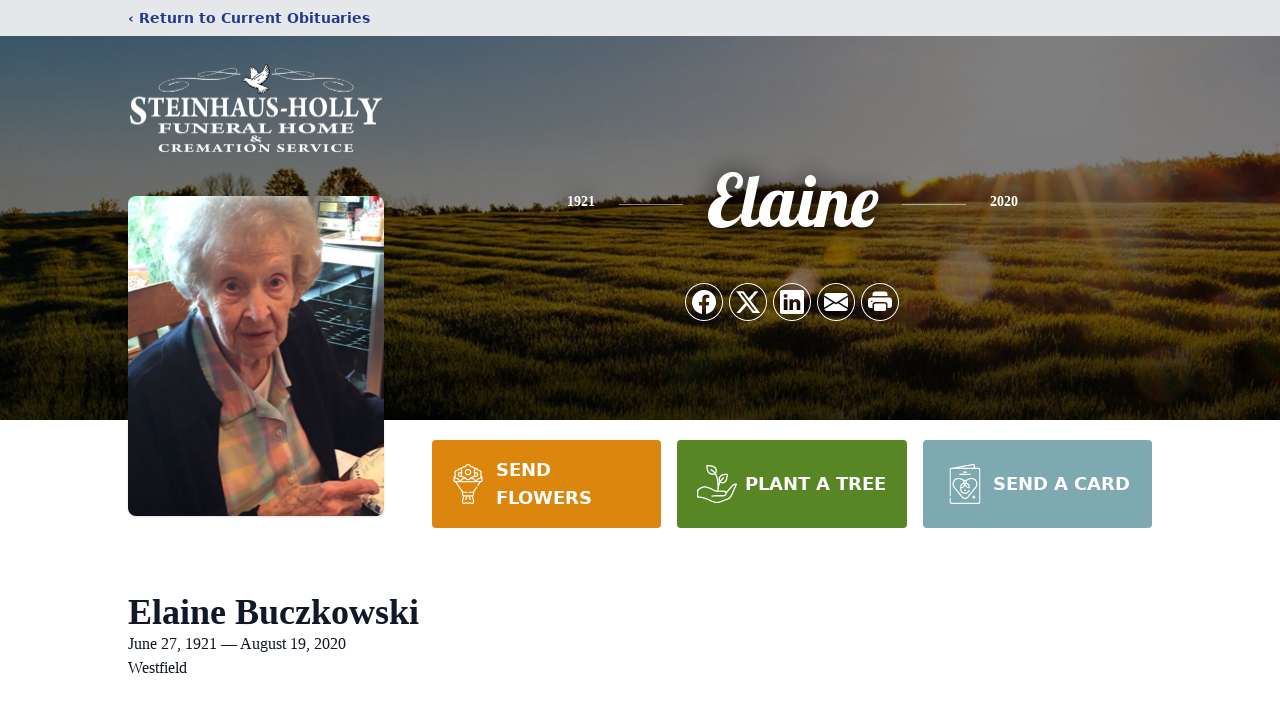

--- FILE ---
content_type: text/html; charset=utf-8
request_url: https://www.google.com/recaptcha/enterprise/anchor?ar=1&k=6LcEndsjAAAAAGy91zivqXCktmplVcNMeeniQXCW&co=aHR0cHM6Ly93d3cuc3RlaW5oYXVzaG9sbHlmdW5lcmFsaG9tZS5jb206NDQz&hl=en&type=image&v=PoyoqOPhxBO7pBk68S4YbpHZ&theme=light&size=invisible&badge=bottomright&anchor-ms=20000&execute-ms=30000&cb=t0nxv7ai45s5
body_size: 48810
content:
<!DOCTYPE HTML><html dir="ltr" lang="en"><head><meta http-equiv="Content-Type" content="text/html; charset=UTF-8">
<meta http-equiv="X-UA-Compatible" content="IE=edge">
<title>reCAPTCHA</title>
<style type="text/css">
/* cyrillic-ext */
@font-face {
  font-family: 'Roboto';
  font-style: normal;
  font-weight: 400;
  font-stretch: 100%;
  src: url(//fonts.gstatic.com/s/roboto/v48/KFO7CnqEu92Fr1ME7kSn66aGLdTylUAMa3GUBHMdazTgWw.woff2) format('woff2');
  unicode-range: U+0460-052F, U+1C80-1C8A, U+20B4, U+2DE0-2DFF, U+A640-A69F, U+FE2E-FE2F;
}
/* cyrillic */
@font-face {
  font-family: 'Roboto';
  font-style: normal;
  font-weight: 400;
  font-stretch: 100%;
  src: url(//fonts.gstatic.com/s/roboto/v48/KFO7CnqEu92Fr1ME7kSn66aGLdTylUAMa3iUBHMdazTgWw.woff2) format('woff2');
  unicode-range: U+0301, U+0400-045F, U+0490-0491, U+04B0-04B1, U+2116;
}
/* greek-ext */
@font-face {
  font-family: 'Roboto';
  font-style: normal;
  font-weight: 400;
  font-stretch: 100%;
  src: url(//fonts.gstatic.com/s/roboto/v48/KFO7CnqEu92Fr1ME7kSn66aGLdTylUAMa3CUBHMdazTgWw.woff2) format('woff2');
  unicode-range: U+1F00-1FFF;
}
/* greek */
@font-face {
  font-family: 'Roboto';
  font-style: normal;
  font-weight: 400;
  font-stretch: 100%;
  src: url(//fonts.gstatic.com/s/roboto/v48/KFO7CnqEu92Fr1ME7kSn66aGLdTylUAMa3-UBHMdazTgWw.woff2) format('woff2');
  unicode-range: U+0370-0377, U+037A-037F, U+0384-038A, U+038C, U+038E-03A1, U+03A3-03FF;
}
/* math */
@font-face {
  font-family: 'Roboto';
  font-style: normal;
  font-weight: 400;
  font-stretch: 100%;
  src: url(//fonts.gstatic.com/s/roboto/v48/KFO7CnqEu92Fr1ME7kSn66aGLdTylUAMawCUBHMdazTgWw.woff2) format('woff2');
  unicode-range: U+0302-0303, U+0305, U+0307-0308, U+0310, U+0312, U+0315, U+031A, U+0326-0327, U+032C, U+032F-0330, U+0332-0333, U+0338, U+033A, U+0346, U+034D, U+0391-03A1, U+03A3-03A9, U+03B1-03C9, U+03D1, U+03D5-03D6, U+03F0-03F1, U+03F4-03F5, U+2016-2017, U+2034-2038, U+203C, U+2040, U+2043, U+2047, U+2050, U+2057, U+205F, U+2070-2071, U+2074-208E, U+2090-209C, U+20D0-20DC, U+20E1, U+20E5-20EF, U+2100-2112, U+2114-2115, U+2117-2121, U+2123-214F, U+2190, U+2192, U+2194-21AE, U+21B0-21E5, U+21F1-21F2, U+21F4-2211, U+2213-2214, U+2216-22FF, U+2308-230B, U+2310, U+2319, U+231C-2321, U+2336-237A, U+237C, U+2395, U+239B-23B7, U+23D0, U+23DC-23E1, U+2474-2475, U+25AF, U+25B3, U+25B7, U+25BD, U+25C1, U+25CA, U+25CC, U+25FB, U+266D-266F, U+27C0-27FF, U+2900-2AFF, U+2B0E-2B11, U+2B30-2B4C, U+2BFE, U+3030, U+FF5B, U+FF5D, U+1D400-1D7FF, U+1EE00-1EEFF;
}
/* symbols */
@font-face {
  font-family: 'Roboto';
  font-style: normal;
  font-weight: 400;
  font-stretch: 100%;
  src: url(//fonts.gstatic.com/s/roboto/v48/KFO7CnqEu92Fr1ME7kSn66aGLdTylUAMaxKUBHMdazTgWw.woff2) format('woff2');
  unicode-range: U+0001-000C, U+000E-001F, U+007F-009F, U+20DD-20E0, U+20E2-20E4, U+2150-218F, U+2190, U+2192, U+2194-2199, U+21AF, U+21E6-21F0, U+21F3, U+2218-2219, U+2299, U+22C4-22C6, U+2300-243F, U+2440-244A, U+2460-24FF, U+25A0-27BF, U+2800-28FF, U+2921-2922, U+2981, U+29BF, U+29EB, U+2B00-2BFF, U+4DC0-4DFF, U+FFF9-FFFB, U+10140-1018E, U+10190-1019C, U+101A0, U+101D0-101FD, U+102E0-102FB, U+10E60-10E7E, U+1D2C0-1D2D3, U+1D2E0-1D37F, U+1F000-1F0FF, U+1F100-1F1AD, U+1F1E6-1F1FF, U+1F30D-1F30F, U+1F315, U+1F31C, U+1F31E, U+1F320-1F32C, U+1F336, U+1F378, U+1F37D, U+1F382, U+1F393-1F39F, U+1F3A7-1F3A8, U+1F3AC-1F3AF, U+1F3C2, U+1F3C4-1F3C6, U+1F3CA-1F3CE, U+1F3D4-1F3E0, U+1F3ED, U+1F3F1-1F3F3, U+1F3F5-1F3F7, U+1F408, U+1F415, U+1F41F, U+1F426, U+1F43F, U+1F441-1F442, U+1F444, U+1F446-1F449, U+1F44C-1F44E, U+1F453, U+1F46A, U+1F47D, U+1F4A3, U+1F4B0, U+1F4B3, U+1F4B9, U+1F4BB, U+1F4BF, U+1F4C8-1F4CB, U+1F4D6, U+1F4DA, U+1F4DF, U+1F4E3-1F4E6, U+1F4EA-1F4ED, U+1F4F7, U+1F4F9-1F4FB, U+1F4FD-1F4FE, U+1F503, U+1F507-1F50B, U+1F50D, U+1F512-1F513, U+1F53E-1F54A, U+1F54F-1F5FA, U+1F610, U+1F650-1F67F, U+1F687, U+1F68D, U+1F691, U+1F694, U+1F698, U+1F6AD, U+1F6B2, U+1F6B9-1F6BA, U+1F6BC, U+1F6C6-1F6CF, U+1F6D3-1F6D7, U+1F6E0-1F6EA, U+1F6F0-1F6F3, U+1F6F7-1F6FC, U+1F700-1F7FF, U+1F800-1F80B, U+1F810-1F847, U+1F850-1F859, U+1F860-1F887, U+1F890-1F8AD, U+1F8B0-1F8BB, U+1F8C0-1F8C1, U+1F900-1F90B, U+1F93B, U+1F946, U+1F984, U+1F996, U+1F9E9, U+1FA00-1FA6F, U+1FA70-1FA7C, U+1FA80-1FA89, U+1FA8F-1FAC6, U+1FACE-1FADC, U+1FADF-1FAE9, U+1FAF0-1FAF8, U+1FB00-1FBFF;
}
/* vietnamese */
@font-face {
  font-family: 'Roboto';
  font-style: normal;
  font-weight: 400;
  font-stretch: 100%;
  src: url(//fonts.gstatic.com/s/roboto/v48/KFO7CnqEu92Fr1ME7kSn66aGLdTylUAMa3OUBHMdazTgWw.woff2) format('woff2');
  unicode-range: U+0102-0103, U+0110-0111, U+0128-0129, U+0168-0169, U+01A0-01A1, U+01AF-01B0, U+0300-0301, U+0303-0304, U+0308-0309, U+0323, U+0329, U+1EA0-1EF9, U+20AB;
}
/* latin-ext */
@font-face {
  font-family: 'Roboto';
  font-style: normal;
  font-weight: 400;
  font-stretch: 100%;
  src: url(//fonts.gstatic.com/s/roboto/v48/KFO7CnqEu92Fr1ME7kSn66aGLdTylUAMa3KUBHMdazTgWw.woff2) format('woff2');
  unicode-range: U+0100-02BA, U+02BD-02C5, U+02C7-02CC, U+02CE-02D7, U+02DD-02FF, U+0304, U+0308, U+0329, U+1D00-1DBF, U+1E00-1E9F, U+1EF2-1EFF, U+2020, U+20A0-20AB, U+20AD-20C0, U+2113, U+2C60-2C7F, U+A720-A7FF;
}
/* latin */
@font-face {
  font-family: 'Roboto';
  font-style: normal;
  font-weight: 400;
  font-stretch: 100%;
  src: url(//fonts.gstatic.com/s/roboto/v48/KFO7CnqEu92Fr1ME7kSn66aGLdTylUAMa3yUBHMdazQ.woff2) format('woff2');
  unicode-range: U+0000-00FF, U+0131, U+0152-0153, U+02BB-02BC, U+02C6, U+02DA, U+02DC, U+0304, U+0308, U+0329, U+2000-206F, U+20AC, U+2122, U+2191, U+2193, U+2212, U+2215, U+FEFF, U+FFFD;
}
/* cyrillic-ext */
@font-face {
  font-family: 'Roboto';
  font-style: normal;
  font-weight: 500;
  font-stretch: 100%;
  src: url(//fonts.gstatic.com/s/roboto/v48/KFO7CnqEu92Fr1ME7kSn66aGLdTylUAMa3GUBHMdazTgWw.woff2) format('woff2');
  unicode-range: U+0460-052F, U+1C80-1C8A, U+20B4, U+2DE0-2DFF, U+A640-A69F, U+FE2E-FE2F;
}
/* cyrillic */
@font-face {
  font-family: 'Roboto';
  font-style: normal;
  font-weight: 500;
  font-stretch: 100%;
  src: url(//fonts.gstatic.com/s/roboto/v48/KFO7CnqEu92Fr1ME7kSn66aGLdTylUAMa3iUBHMdazTgWw.woff2) format('woff2');
  unicode-range: U+0301, U+0400-045F, U+0490-0491, U+04B0-04B1, U+2116;
}
/* greek-ext */
@font-face {
  font-family: 'Roboto';
  font-style: normal;
  font-weight: 500;
  font-stretch: 100%;
  src: url(//fonts.gstatic.com/s/roboto/v48/KFO7CnqEu92Fr1ME7kSn66aGLdTylUAMa3CUBHMdazTgWw.woff2) format('woff2');
  unicode-range: U+1F00-1FFF;
}
/* greek */
@font-face {
  font-family: 'Roboto';
  font-style: normal;
  font-weight: 500;
  font-stretch: 100%;
  src: url(//fonts.gstatic.com/s/roboto/v48/KFO7CnqEu92Fr1ME7kSn66aGLdTylUAMa3-UBHMdazTgWw.woff2) format('woff2');
  unicode-range: U+0370-0377, U+037A-037F, U+0384-038A, U+038C, U+038E-03A1, U+03A3-03FF;
}
/* math */
@font-face {
  font-family: 'Roboto';
  font-style: normal;
  font-weight: 500;
  font-stretch: 100%;
  src: url(//fonts.gstatic.com/s/roboto/v48/KFO7CnqEu92Fr1ME7kSn66aGLdTylUAMawCUBHMdazTgWw.woff2) format('woff2');
  unicode-range: U+0302-0303, U+0305, U+0307-0308, U+0310, U+0312, U+0315, U+031A, U+0326-0327, U+032C, U+032F-0330, U+0332-0333, U+0338, U+033A, U+0346, U+034D, U+0391-03A1, U+03A3-03A9, U+03B1-03C9, U+03D1, U+03D5-03D6, U+03F0-03F1, U+03F4-03F5, U+2016-2017, U+2034-2038, U+203C, U+2040, U+2043, U+2047, U+2050, U+2057, U+205F, U+2070-2071, U+2074-208E, U+2090-209C, U+20D0-20DC, U+20E1, U+20E5-20EF, U+2100-2112, U+2114-2115, U+2117-2121, U+2123-214F, U+2190, U+2192, U+2194-21AE, U+21B0-21E5, U+21F1-21F2, U+21F4-2211, U+2213-2214, U+2216-22FF, U+2308-230B, U+2310, U+2319, U+231C-2321, U+2336-237A, U+237C, U+2395, U+239B-23B7, U+23D0, U+23DC-23E1, U+2474-2475, U+25AF, U+25B3, U+25B7, U+25BD, U+25C1, U+25CA, U+25CC, U+25FB, U+266D-266F, U+27C0-27FF, U+2900-2AFF, U+2B0E-2B11, U+2B30-2B4C, U+2BFE, U+3030, U+FF5B, U+FF5D, U+1D400-1D7FF, U+1EE00-1EEFF;
}
/* symbols */
@font-face {
  font-family: 'Roboto';
  font-style: normal;
  font-weight: 500;
  font-stretch: 100%;
  src: url(//fonts.gstatic.com/s/roboto/v48/KFO7CnqEu92Fr1ME7kSn66aGLdTylUAMaxKUBHMdazTgWw.woff2) format('woff2');
  unicode-range: U+0001-000C, U+000E-001F, U+007F-009F, U+20DD-20E0, U+20E2-20E4, U+2150-218F, U+2190, U+2192, U+2194-2199, U+21AF, U+21E6-21F0, U+21F3, U+2218-2219, U+2299, U+22C4-22C6, U+2300-243F, U+2440-244A, U+2460-24FF, U+25A0-27BF, U+2800-28FF, U+2921-2922, U+2981, U+29BF, U+29EB, U+2B00-2BFF, U+4DC0-4DFF, U+FFF9-FFFB, U+10140-1018E, U+10190-1019C, U+101A0, U+101D0-101FD, U+102E0-102FB, U+10E60-10E7E, U+1D2C0-1D2D3, U+1D2E0-1D37F, U+1F000-1F0FF, U+1F100-1F1AD, U+1F1E6-1F1FF, U+1F30D-1F30F, U+1F315, U+1F31C, U+1F31E, U+1F320-1F32C, U+1F336, U+1F378, U+1F37D, U+1F382, U+1F393-1F39F, U+1F3A7-1F3A8, U+1F3AC-1F3AF, U+1F3C2, U+1F3C4-1F3C6, U+1F3CA-1F3CE, U+1F3D4-1F3E0, U+1F3ED, U+1F3F1-1F3F3, U+1F3F5-1F3F7, U+1F408, U+1F415, U+1F41F, U+1F426, U+1F43F, U+1F441-1F442, U+1F444, U+1F446-1F449, U+1F44C-1F44E, U+1F453, U+1F46A, U+1F47D, U+1F4A3, U+1F4B0, U+1F4B3, U+1F4B9, U+1F4BB, U+1F4BF, U+1F4C8-1F4CB, U+1F4D6, U+1F4DA, U+1F4DF, U+1F4E3-1F4E6, U+1F4EA-1F4ED, U+1F4F7, U+1F4F9-1F4FB, U+1F4FD-1F4FE, U+1F503, U+1F507-1F50B, U+1F50D, U+1F512-1F513, U+1F53E-1F54A, U+1F54F-1F5FA, U+1F610, U+1F650-1F67F, U+1F687, U+1F68D, U+1F691, U+1F694, U+1F698, U+1F6AD, U+1F6B2, U+1F6B9-1F6BA, U+1F6BC, U+1F6C6-1F6CF, U+1F6D3-1F6D7, U+1F6E0-1F6EA, U+1F6F0-1F6F3, U+1F6F7-1F6FC, U+1F700-1F7FF, U+1F800-1F80B, U+1F810-1F847, U+1F850-1F859, U+1F860-1F887, U+1F890-1F8AD, U+1F8B0-1F8BB, U+1F8C0-1F8C1, U+1F900-1F90B, U+1F93B, U+1F946, U+1F984, U+1F996, U+1F9E9, U+1FA00-1FA6F, U+1FA70-1FA7C, U+1FA80-1FA89, U+1FA8F-1FAC6, U+1FACE-1FADC, U+1FADF-1FAE9, U+1FAF0-1FAF8, U+1FB00-1FBFF;
}
/* vietnamese */
@font-face {
  font-family: 'Roboto';
  font-style: normal;
  font-weight: 500;
  font-stretch: 100%;
  src: url(//fonts.gstatic.com/s/roboto/v48/KFO7CnqEu92Fr1ME7kSn66aGLdTylUAMa3OUBHMdazTgWw.woff2) format('woff2');
  unicode-range: U+0102-0103, U+0110-0111, U+0128-0129, U+0168-0169, U+01A0-01A1, U+01AF-01B0, U+0300-0301, U+0303-0304, U+0308-0309, U+0323, U+0329, U+1EA0-1EF9, U+20AB;
}
/* latin-ext */
@font-face {
  font-family: 'Roboto';
  font-style: normal;
  font-weight: 500;
  font-stretch: 100%;
  src: url(//fonts.gstatic.com/s/roboto/v48/KFO7CnqEu92Fr1ME7kSn66aGLdTylUAMa3KUBHMdazTgWw.woff2) format('woff2');
  unicode-range: U+0100-02BA, U+02BD-02C5, U+02C7-02CC, U+02CE-02D7, U+02DD-02FF, U+0304, U+0308, U+0329, U+1D00-1DBF, U+1E00-1E9F, U+1EF2-1EFF, U+2020, U+20A0-20AB, U+20AD-20C0, U+2113, U+2C60-2C7F, U+A720-A7FF;
}
/* latin */
@font-face {
  font-family: 'Roboto';
  font-style: normal;
  font-weight: 500;
  font-stretch: 100%;
  src: url(//fonts.gstatic.com/s/roboto/v48/KFO7CnqEu92Fr1ME7kSn66aGLdTylUAMa3yUBHMdazQ.woff2) format('woff2');
  unicode-range: U+0000-00FF, U+0131, U+0152-0153, U+02BB-02BC, U+02C6, U+02DA, U+02DC, U+0304, U+0308, U+0329, U+2000-206F, U+20AC, U+2122, U+2191, U+2193, U+2212, U+2215, U+FEFF, U+FFFD;
}
/* cyrillic-ext */
@font-face {
  font-family: 'Roboto';
  font-style: normal;
  font-weight: 900;
  font-stretch: 100%;
  src: url(//fonts.gstatic.com/s/roboto/v48/KFO7CnqEu92Fr1ME7kSn66aGLdTylUAMa3GUBHMdazTgWw.woff2) format('woff2');
  unicode-range: U+0460-052F, U+1C80-1C8A, U+20B4, U+2DE0-2DFF, U+A640-A69F, U+FE2E-FE2F;
}
/* cyrillic */
@font-face {
  font-family: 'Roboto';
  font-style: normal;
  font-weight: 900;
  font-stretch: 100%;
  src: url(//fonts.gstatic.com/s/roboto/v48/KFO7CnqEu92Fr1ME7kSn66aGLdTylUAMa3iUBHMdazTgWw.woff2) format('woff2');
  unicode-range: U+0301, U+0400-045F, U+0490-0491, U+04B0-04B1, U+2116;
}
/* greek-ext */
@font-face {
  font-family: 'Roboto';
  font-style: normal;
  font-weight: 900;
  font-stretch: 100%;
  src: url(//fonts.gstatic.com/s/roboto/v48/KFO7CnqEu92Fr1ME7kSn66aGLdTylUAMa3CUBHMdazTgWw.woff2) format('woff2');
  unicode-range: U+1F00-1FFF;
}
/* greek */
@font-face {
  font-family: 'Roboto';
  font-style: normal;
  font-weight: 900;
  font-stretch: 100%;
  src: url(//fonts.gstatic.com/s/roboto/v48/KFO7CnqEu92Fr1ME7kSn66aGLdTylUAMa3-UBHMdazTgWw.woff2) format('woff2');
  unicode-range: U+0370-0377, U+037A-037F, U+0384-038A, U+038C, U+038E-03A1, U+03A3-03FF;
}
/* math */
@font-face {
  font-family: 'Roboto';
  font-style: normal;
  font-weight: 900;
  font-stretch: 100%;
  src: url(//fonts.gstatic.com/s/roboto/v48/KFO7CnqEu92Fr1ME7kSn66aGLdTylUAMawCUBHMdazTgWw.woff2) format('woff2');
  unicode-range: U+0302-0303, U+0305, U+0307-0308, U+0310, U+0312, U+0315, U+031A, U+0326-0327, U+032C, U+032F-0330, U+0332-0333, U+0338, U+033A, U+0346, U+034D, U+0391-03A1, U+03A3-03A9, U+03B1-03C9, U+03D1, U+03D5-03D6, U+03F0-03F1, U+03F4-03F5, U+2016-2017, U+2034-2038, U+203C, U+2040, U+2043, U+2047, U+2050, U+2057, U+205F, U+2070-2071, U+2074-208E, U+2090-209C, U+20D0-20DC, U+20E1, U+20E5-20EF, U+2100-2112, U+2114-2115, U+2117-2121, U+2123-214F, U+2190, U+2192, U+2194-21AE, U+21B0-21E5, U+21F1-21F2, U+21F4-2211, U+2213-2214, U+2216-22FF, U+2308-230B, U+2310, U+2319, U+231C-2321, U+2336-237A, U+237C, U+2395, U+239B-23B7, U+23D0, U+23DC-23E1, U+2474-2475, U+25AF, U+25B3, U+25B7, U+25BD, U+25C1, U+25CA, U+25CC, U+25FB, U+266D-266F, U+27C0-27FF, U+2900-2AFF, U+2B0E-2B11, U+2B30-2B4C, U+2BFE, U+3030, U+FF5B, U+FF5D, U+1D400-1D7FF, U+1EE00-1EEFF;
}
/* symbols */
@font-face {
  font-family: 'Roboto';
  font-style: normal;
  font-weight: 900;
  font-stretch: 100%;
  src: url(//fonts.gstatic.com/s/roboto/v48/KFO7CnqEu92Fr1ME7kSn66aGLdTylUAMaxKUBHMdazTgWw.woff2) format('woff2');
  unicode-range: U+0001-000C, U+000E-001F, U+007F-009F, U+20DD-20E0, U+20E2-20E4, U+2150-218F, U+2190, U+2192, U+2194-2199, U+21AF, U+21E6-21F0, U+21F3, U+2218-2219, U+2299, U+22C4-22C6, U+2300-243F, U+2440-244A, U+2460-24FF, U+25A0-27BF, U+2800-28FF, U+2921-2922, U+2981, U+29BF, U+29EB, U+2B00-2BFF, U+4DC0-4DFF, U+FFF9-FFFB, U+10140-1018E, U+10190-1019C, U+101A0, U+101D0-101FD, U+102E0-102FB, U+10E60-10E7E, U+1D2C0-1D2D3, U+1D2E0-1D37F, U+1F000-1F0FF, U+1F100-1F1AD, U+1F1E6-1F1FF, U+1F30D-1F30F, U+1F315, U+1F31C, U+1F31E, U+1F320-1F32C, U+1F336, U+1F378, U+1F37D, U+1F382, U+1F393-1F39F, U+1F3A7-1F3A8, U+1F3AC-1F3AF, U+1F3C2, U+1F3C4-1F3C6, U+1F3CA-1F3CE, U+1F3D4-1F3E0, U+1F3ED, U+1F3F1-1F3F3, U+1F3F5-1F3F7, U+1F408, U+1F415, U+1F41F, U+1F426, U+1F43F, U+1F441-1F442, U+1F444, U+1F446-1F449, U+1F44C-1F44E, U+1F453, U+1F46A, U+1F47D, U+1F4A3, U+1F4B0, U+1F4B3, U+1F4B9, U+1F4BB, U+1F4BF, U+1F4C8-1F4CB, U+1F4D6, U+1F4DA, U+1F4DF, U+1F4E3-1F4E6, U+1F4EA-1F4ED, U+1F4F7, U+1F4F9-1F4FB, U+1F4FD-1F4FE, U+1F503, U+1F507-1F50B, U+1F50D, U+1F512-1F513, U+1F53E-1F54A, U+1F54F-1F5FA, U+1F610, U+1F650-1F67F, U+1F687, U+1F68D, U+1F691, U+1F694, U+1F698, U+1F6AD, U+1F6B2, U+1F6B9-1F6BA, U+1F6BC, U+1F6C6-1F6CF, U+1F6D3-1F6D7, U+1F6E0-1F6EA, U+1F6F0-1F6F3, U+1F6F7-1F6FC, U+1F700-1F7FF, U+1F800-1F80B, U+1F810-1F847, U+1F850-1F859, U+1F860-1F887, U+1F890-1F8AD, U+1F8B0-1F8BB, U+1F8C0-1F8C1, U+1F900-1F90B, U+1F93B, U+1F946, U+1F984, U+1F996, U+1F9E9, U+1FA00-1FA6F, U+1FA70-1FA7C, U+1FA80-1FA89, U+1FA8F-1FAC6, U+1FACE-1FADC, U+1FADF-1FAE9, U+1FAF0-1FAF8, U+1FB00-1FBFF;
}
/* vietnamese */
@font-face {
  font-family: 'Roboto';
  font-style: normal;
  font-weight: 900;
  font-stretch: 100%;
  src: url(//fonts.gstatic.com/s/roboto/v48/KFO7CnqEu92Fr1ME7kSn66aGLdTylUAMa3OUBHMdazTgWw.woff2) format('woff2');
  unicode-range: U+0102-0103, U+0110-0111, U+0128-0129, U+0168-0169, U+01A0-01A1, U+01AF-01B0, U+0300-0301, U+0303-0304, U+0308-0309, U+0323, U+0329, U+1EA0-1EF9, U+20AB;
}
/* latin-ext */
@font-face {
  font-family: 'Roboto';
  font-style: normal;
  font-weight: 900;
  font-stretch: 100%;
  src: url(//fonts.gstatic.com/s/roboto/v48/KFO7CnqEu92Fr1ME7kSn66aGLdTylUAMa3KUBHMdazTgWw.woff2) format('woff2');
  unicode-range: U+0100-02BA, U+02BD-02C5, U+02C7-02CC, U+02CE-02D7, U+02DD-02FF, U+0304, U+0308, U+0329, U+1D00-1DBF, U+1E00-1E9F, U+1EF2-1EFF, U+2020, U+20A0-20AB, U+20AD-20C0, U+2113, U+2C60-2C7F, U+A720-A7FF;
}
/* latin */
@font-face {
  font-family: 'Roboto';
  font-style: normal;
  font-weight: 900;
  font-stretch: 100%;
  src: url(//fonts.gstatic.com/s/roboto/v48/KFO7CnqEu92Fr1ME7kSn66aGLdTylUAMa3yUBHMdazQ.woff2) format('woff2');
  unicode-range: U+0000-00FF, U+0131, U+0152-0153, U+02BB-02BC, U+02C6, U+02DA, U+02DC, U+0304, U+0308, U+0329, U+2000-206F, U+20AC, U+2122, U+2191, U+2193, U+2212, U+2215, U+FEFF, U+FFFD;
}

</style>
<link rel="stylesheet" type="text/css" href="https://www.gstatic.com/recaptcha/releases/PoyoqOPhxBO7pBk68S4YbpHZ/styles__ltr.css">
<script nonce="gaw1prhrt6tQqEyWuDVzJQ" type="text/javascript">window['__recaptcha_api'] = 'https://www.google.com/recaptcha/enterprise/';</script>
<script type="text/javascript" src="https://www.gstatic.com/recaptcha/releases/PoyoqOPhxBO7pBk68S4YbpHZ/recaptcha__en.js" nonce="gaw1prhrt6tQqEyWuDVzJQ">
      
    </script></head>
<body><div id="rc-anchor-alert" class="rc-anchor-alert"></div>
<input type="hidden" id="recaptcha-token" value="[base64]">
<script type="text/javascript" nonce="gaw1prhrt6tQqEyWuDVzJQ">
      recaptcha.anchor.Main.init("[\x22ainput\x22,[\x22bgdata\x22,\x22\x22,\[base64]/[base64]/[base64]/[base64]/[base64]/[base64]/KGcoTywyNTMsTy5PKSxVRyhPLEMpKTpnKE8sMjUzLEMpLE8pKSxsKSksTykpfSxieT1mdW5jdGlvbihDLE8sdSxsKXtmb3IobD0odT1SKEMpLDApO08+MDtPLS0pbD1sPDw4fFooQyk7ZyhDLHUsbCl9LFVHPWZ1bmN0aW9uKEMsTyl7Qy5pLmxlbmd0aD4xMDQ/[base64]/[base64]/[base64]/[base64]/[base64]/[base64]/[base64]\\u003d\x22,\[base64]\x22,\x22XsKew4oaw6fChcO0S8O+wqF+OsKtOMK1eWdww7HDrynDpMK/wpbCoGfDvl/DkSALaB8XewAXR8KuwrZOwrtGIwsfw6TCrQJ7w63CiUZ5wpAPEXLClUYDw4fCl8Kqw494D3fCpWXDs8KNN8K5wrDDjFgFIMK2wrDDvMK1I0kPwo3CoMOtZ8OVwo7DrCTDkF0yVsK4wrXDn8OFYMKWwpd/w4UcAmXCtsKkNyZ8KjvCjUTDnsKtw4TCmcOtw6zCo8OwZMK7wrvDphTDvg7Dm2IkwrrDscKtfsKrEcKeLXkdwrMPwpA6eB3Dggl4w6DCmjfCl2VMwobDjRHDnUZUw5/DsmUOw5Arw67DrCnCmCQ/w5XCsnpjKlptcXnDsiErG8OeTFXCq8OaW8OcwqNuDcK9wofCjsOAw6TCkC/CnngcFiIaEnc/w6jDrStbWADCq2hUwqbCuMOiw6ZgKcO/wpnDv2wxDsKODi3CnELCoV49wpbCoMK+PR59w5nDhwzChMONM8K0w7AJwrUmw5YdX8OfN8K8w5rDiMKSCiB4w5bDnMKHw4Q4a8Oqw5bCkR3CiMO/w7QMw4LDlsKqwrPCtcKuw43DgMK7w6pXw4zDv8OSVHgybMKowqfDhMOnw70VNgQzwrt2eXnCoSDDnMOWw4jCo8KSb8K7Qi/DoGsjwq8fw7RQwrTCnSTDpsOYYS7DqU7DsMKgwr/DgzLDkkvCjMO2wr9KOQ7CqmMWwoxaw79Cw7FcJMOfNR1aw5vCuMKQw63CiQjCkgjCgHfClW7CnAphV8OHA0dCL8K4wr7DgSY7w7PCqgPDu8KXJsKfL0XDmcKKw6LCpyvDgiI+w5zCpDkRQ0R3wr9YMMOZBsK3w5bCtn7CjVTCn8KNWMKGFRpeRTYWw6/DqcKxw7LCrXpqWwTDsDI4AsO0TgF7XSPDl0zDqhoSwqYHwpoxaMKJwpJ1w4UPwpl+eMO6eXE9KB/CoVzClDUtVxkpQxLDlsKew4k7w7XDicOQw5tNwpPCqsKZDQFmwqzCsBrCtXxVYcOJcsKEworCmsKAwqDCisOjXVjDhsOjb1fDnCFSbnhwwqdKwqAkw6fCtcKkwrXCscKowrEfTgzDiVkHw5HCgsKjeQJCw5lVw5pnw6bCmsK1w6rDrcO+Uh5XwrwMwrVcaQbCjcK/w6YJwrZ4wr9dUQLDoMK/FDcoMgvCqMKXL8OmwrDDgMO9cMKmw4IXAsK+wqwrwq3CscK4XGNfwq0Lw6VmwrExw4/DpsKQdcKSwpBydjTCpGMJw6QLfRUUwq0jw4DDgMO5wrbDsMKkw7wHwqdnDFHDnsKmwpfDuGrCmsOjYsKsw5/ChcKnZ8KHCsOkcQDDocK/bU7Dh8KhMsOLdmvCmcOqd8OMw7FVQcKNw4fCuW17woQqfjs7wrTDsG3DscOtwq3DiMKyKx9/w4vDvMObwpnCmWvCpCFlwrVtRcORbMOMwofCq8KUwqTChmjCusO+f8KaJ8KWwq7DpGVaYXtfRcKGTMKsHcKhwq3CksONw4E5w5pww6PCnRkfwpvCvW/DlXXCkkDCpmouw73DnsKCGMOCw55EQSIIwqTCoMO7K3nCs0J3wqY0w5JVacK3a0oDY8KQHE3DoCB1wogdwoPDnsO/WMKaOMOCwpNBwq/Dv8KTWcKEecKCb8O6EWoqwqDCkcK0MVrCsWTDmsKrcnImRhI0DT3CssO/acOnwod/HsKVw6tqPCXCnw3Co1TCsSDCjcOQeT/Dh8OuI8Ksw5oiYMKAADbCi8OTLjppbMKUDRhYw5REc8K2RAHDisOfwrvCnjNFeMK3BAgfwow/[base64]/Cq8KhZ0F1wrxpwrVHw4LDqcOaeHIzw7PCv8KIwoXDi8Kbw63DtsO3eVjCsDcVFMK5wozDtEslw6lad0XCqyNEw7/[base64]/Dv2tyY8KxDcKcw69nwqTCncKWw4s1VAdfw4rDm2pYKz/Cr0cpAcKAw4gfwp/CqwVdwpnDjhPDl8OMwqTDqcOhw4PCnsKewq5ybsKODQvCssOEM8KnW8Kpwpg/w6LDtVwDwozDoFt+w6XDiltBUiXDvnLCgMK+wonDkMOzw7ZgHANBw4fCmsKRXMORw4ZOwrHCmMO9w5nDmMKJDsOUw4vCuGR+w7UoUCk/w4wRd8O/dwN5w4sewrLCtkgfw7TCq8KbMRcMYTPDiBvCn8O7w4fCscKGwpxzL2Ngwq7DkgnCr8KJQ2VSwo/CsMOvw6VOPXFLw6TDuXPDnsOMwr0CHcKsBsOew6PDqXjDscORwqRFwpklMcOGw4gLbcKrw7DCmcKAwqfCm2/DsMKawoZqwq1vwoJuYsO+w5Fsw63ChxxkIEvDvsODw4ExbSAHw6LDqBbChsKDw70kw7LDjRXDnw1MFU/Dv3XDuWZtEGLDlCbCgMKdwq7CusKnw5sJfsOcUcOKw7bDswvDjHDCuivDqCHDiEHCtsO9w6NrwqxXw4p/PSzCkMOqw4DDi8K8w4jDoyHDqcKWwqQQESppwoMnw7VAeSXChsOLw7ELw6h7EBHDjsKrJcKfa0EBwoxSLmXCssKowqnDi8OlTFTCjyfCq8KvJ8KHGMOyw5fDhMKRXh5ywrvDu8OJDsK5QRfDgz7DosKMwr0yeE/[base64]/[base64]/w4p1Z8OsJm0xwoLCm8OhwrTDoRB6RWLDkT5eJMOXZG/DiwXDoH/[base64]/ZnfDjMKIJm7CvcK5K8OMw7B4H2LCvRVvKmbDu28uwqFywprDh0IJw44GAsKdT0wQEMONw64fwq0PTFVEW8O5w5UxHsKqcsKkU8ONTCPCk8OIw6lww5LDkcOEw6/[base64]/CmRzDq3Ejwqptwo5sw5/Cgg7CiyLCq8Oca3TCklnDnMKaC8KMMCl+NUbCmFIowqrDo8Kjw47CksK7wonDmjrCjDHDk3HDiBrDisKlcsKnwr4wwp1McVpVwqDCvmFHw5V2B19Cw5NsAMKrLwrCvUlBwqAvRsOiAsKEwoE1w7rDisOdYcOuD8OaGHkwwqzDucKAQF1/XcKewo9swq7DomrDiVzDpsK6wqwAe10jSnE7wqZlw58Aw4IQw6NOFU8QM0DDnAYbwq5jwpZxw5zCqcOAw7fDnQfDuMOiSRHCmy3DscK4w5k7wq83HDrCpMK/R15VYB88DGLCmFl6w6LCksOfZsKeCsKYTQNyw50LwqDCusO3wq95TcOEwph4JsOYwooEwpQ9OG1kw4jCksOyw67CocKodMKswotMwo/CucO7wr9iw58QwqjDoA0INlzCk8KRG8KtwphYZsOKfMKNTAvDn8OSC0cNwoXCssKJOsO/[base64]/CtE4mCVtQEcKKw5vCgz/DhcK9B28kwok/wrnCiEofPsKMNgTDijEww4HCi39Gb8OJw5XCnw9BWmrCtcOYfC4QWinCg2VcwolTw5w4XlxCwqQFCMOCN8KHBjUkInB5w6HCrcKjalLDhiVZazLCpSR5TcKnVsKpw6hVAlJGw6Vaw6HCjD3CssKKwrF7aTjDv8KCU2nCug0+woZ1HCdIGypDw7HDhsOYw77CpMKOw4/DoWDCt3ZhMMO8wrpLRcKOMUfDo0BwwoHCr8KOwqrDhcOow5jDkzbCvS3DnMOqwr8jwo7CtsO7SGRgYsKiwp3DizbDtQDCmlrCn8KYPgxsMW8sQEVnw7wvw4QIwr7CgcKow5Ryw6bDuB/CjWHDuGstL8KoTxUOWcOTC8K3wpPCpcK9XUMBwqXDjcKWw49ewq3Dj8O5VDnDm8OYZgPDpzpjwqsmbMKVV3B4w7kmwqokwrHDkjHCmFRjw6PDvcK6w71kQcOKwr3DksKewp7Dm3rCqjt1TRXCjcOKTSsSw6J/wr9Sw7XDpyN7EsOKTXY9Q1jCq8KXwqnDmlNiwqkRLEAaIDQ/[base64]/DvcOhw68Kwp4ERW9Ww53DvMOqw4PDssOsw5vDvsKfw6o3wqRtPMKSbMOuw7XClMKfw7bDmsKAwoU+wqPDoTVAOkoRZcK1w7INw6nDr3rDgh7CuMOXwoDDs0nDucOLwoALw4/[base64]/CisKPwrIpG8OnNMO1AsOjDAkpE8KYw7XCn1F/[base64]/ChMOTAQAmUMOdw4HDtEwDRMKsw6XCqW3Dj8Orw5RjXEFDwrHDsSjCr8OBw5QXwojDp8KSwqnDgEpyUWjDmMK/BMKBwpTCisKRwrk6w77CqsK2FXjDocOwcw7Dg8OKcjzCrgHCiMKCcSzDrCbDgMKLw6FWPMOqc8KyLsKmCB3DvMOQecO/G8O2dMKcwrDDi8KQZRR1w57CoMOFDVDClcOGGsO6fcO0wrZEwrRhbcK/[base64]/[base64]/ClcOxGFQ0w5tKfMKuwqrClcK7w7vCp8O3w4zDvsO3KsOYwqE5wr3CqRDDi8KbMMO7XsOmVjHDmVdJw4IccsOZwqDDplR+wr4hWsKiKRLDuMKvw64QwqnCjkQVw6HCtnNaw4TDhxAgwqsbw59ECGzDlcOiDsKrw6ANwrXDscKAw7vCiC/DocK5ZsKNw4TDlcKWHMOWwofCsS3DpMOsFFXDgEEGdsOXwovCv8OlCz5kw6pswoIAPkYNbMOOwrPDosKswq/Ctn7DksOow4xjZT7CiMKGOcKEw5/DsHsKwo7CkMOYwr0HPMOawpVNXcKhNR7CpMOnBl3DqmbCrwHDlQ/DocOHw7M5wr3Ct3ZqVBp7w6nDpGLCoB5dGWEDEMOuVsKsR1jDqMOtEmsdVy/[base64]/CpGbDtAnDtcKYKUHCtMKHwqXCrislw4nCtsOMOi3ClDxuTMKOQC/[base64]/CsStxw5HDg8KbCGVDw7DDiSorwq7CmXYIw5nCv8KscMK3w6Znw7sQXcOZEBTDgsKiZsOUTizDvjlmLGhrFG3DmURKGWnDssOhCU57w7ZOwqAtK2cpOMK0wp/Du2/[base64]/CnSXCgnTCp8KwwqTCvh5IBChjeGgeJ8KiSMKRwofCi33Dqm0Hw6DCuWZaGHDDmQjDvMOcwrfChkYjfcOtwpIJw4spwoDDn8KAw7s5bcOvOTdmw4Zmw4/ChsO5ShAme3gdw6oEwronwrnDmGPCocOMwq4zAMKgwojCiWXCkxvDksKgGQvCsT00Hy7DusK0RSUPfBrDmcOzdxBdZcOWw5RpNMOvw5rCgEvDlWZYw5lvOktOw6oaf1PDh3vCtg7Du8OWw7TCsAYbBXjChFA1w7DCn8K8f0pUHQrDiEQNbsKuwrPDmE/ClDvDlMONwobDkzTCmG3DhcOmwo3DlcKqFsOlw6EvP20fXW/[base64]/DlBHDocKFw41OwrlzCHRCwrjCtcKpw73CskFQw7zDjcKuwoN7dnxzwpjDiSHCnWc0w77DlDLCkhZbw4vDkF/CjmAJw53CnD/DhMKtF8OwXMKdwq7DrRfCisOgJcOWXE1Pwq7CrUPCgsKqwq/Dn8KNecOVwqLDoX1nMsKTw53DisK3UMOZw4nCvsOLA8KtwqR0w6FZczgfRMO0FsKowr5ywoE7w4N/TnNsF2zDm0DDtMKlwpEpw5gDwprDhWBeJH3DlVwhOcOlFkJKScKmI8KCwprCmsOvwqfDol0sTsOMwo/DrMKxVgTCuzQmw5DDv8OwO8KYI1Ibw5jDoC0acS0hw5R1wp1EHsO4DsKiMj3DksOGXCXDjMOxLlHDlcKbKgcIATsCIcKEwrQzOU9cwrJ6MizCg3wFDAkbYGc1JhrDh8OBwo/CvMOHSsO7ClHCsB7DvMKFR8OiwpnDjhUScwEnw4XDp8OFVWjDrsKqwoZXYsOhw7odwpHCtgjClMO6XQBQFTskRMKOQXoQwo7CsB3DrDLCpFjCq8K/w7/DuStPFyRCwpPDgGpZwrxTw7kKFsOUTSvDk8K7fcKZwrNcaMKiw7zChMKpBybChMKMw4BJw5bDp8OQdioSD8KgwqfDrMKTwrQYGQpsUD8wwozCrsO/w7vDpMK/e8KhI8OMwpHCmsOzeHgcwrlhw4czWl16wqbCgyTCuT10W8OHw4dwEFwBwqjCnsKwQ0TDhmsTIhltZsKJSMKPwo3Ds8Ovw6I+CMOPwqvDlMOMwrM8MHc0RsK1wpZwWMKvNg7CulrDt0wXbcOIw5/Dg1U8SGYBwr/[base64]/CqMK2w4VGDkd4fMOqGsKjdcOZw6Jpwr7CoMO1w6BHFR0wTMKaJjBUC2J2w4PDnRTCvGRNfQ9lwpDCrzoEw7XCmXwYw6LDkSbDq8KVOsK/AlhLwqHCicOgwo/DjsOjw6nDr8OswpzDu8KOwpvDlBbDl20Ww75awpTDj2fDm8K8BV8uTBUOw7EsISc4woduOMOVOz5mawnDnsKEw6DDusOtwpVWw5ghw59zeB/[base64]/[base64]/CoV4UHzrDhMK6wprCjMODwo/[base64]/wpknw680bQQvbBrDilw6KsKZSVk/UXs8w44ELcK4w5DCv8O/dx9Vw4oUPMKvEcKDwoIjcQLCvGsfIsKzIRLCqMOKUsOyw5MGfsKGw6vDvBAmw60tw4BqT8K0HQ3DmcOhJ8Oyw6LDu8KKwqVnXyXClA7CrQsEw4ELwrjCpsO/fE/DncK0AlPDusKEQsKAX37CsilAwox4worCo2QlJsOYNiogwrArUcKow4/Dp3jClnjDkiHCqcOMwpfCkcKuW8ObLUctwoNVfEM4SsOhagjCucKdL8KFw7YzITjDq2YtYXTDv8KAwrUFDsOXFiQIw613wrsAwos1w4zCv1LDpsKmPzJjccOwVcKrYcKSVRVPw7nDux0/[base64]/VcKkfzhqwo3DtlbDvE4qfgHCoAHCqsOuwo7DoMOETUJDwobDncKJbWXCrMORw49Fw49gc8KcP8OxCsO1wrhyW8Orwq0ow5/DgFxADCtsEMOvw5phI8OVXmcTNVg8TcKvaMOdwqgcw6Itw5NVZMOcB8KAJcOkZE/CvHBYw4ZAw43CtcKQTUlaeMK8wowxKFnCty7CqjzCqT1BMyjCgwA2csK4AsOwcE3CmsOkwr/[base64]/DhHfDlcKlG8KHwr9pTsKdHMOqAsO/wrXDqm5hworCksOyw5o0w5XDssOUw5LCiWPCj8O6w5k5Ni7DqsOJfhZgLsKpw4V/w5sMAgZuwq4WwqJkdRzDogs0EsKdSMO1fsKhwqc8w40qwrfDn39QbE3Dq1U3w493Awp4HMKmwrHDgwcXflfChU3CkMKBJsKsw5jDp8O6HDItSilUSEjDkVHCnAbDoAcVwoxDw6pYw6x/DwVufcKffEdiw6ZgTzXCqcKTVmPDs8OIFcKsUMOdw4/CoMKgw7oSw7Fhwolue8OAesKfw5nDjsOKw6EgIcKGwq9Fw6TCosKzGsKswqIRwr0ubmIwNTUQwqPCuMK6SMK/w6EPw7zDm8KfGcOPw6TCojjCmXTDvhcjwr8nLMO2w7LDusKPw4HCqy3Dtzx8LMKnZDt1w4jDqMOseMOpw65Mw5FmwqfDrH7Dm8O/D8KMWF5FwrdAw5gqUnIZwqtaw7jCmjk7w7RccsOgwrbDocOcwrBEScOhRQ5gwo0JYcOWw4HDpzvDuG8FHAkDwpQ2wrbCo8KLw6zDtMK1w5DDlcKWZsOBwrrDsHQyF8K+acKHwpJcw4vDksOIW2DDgcK/L0/CksOvVsKqIXtew6/CogDDt3HDt8Oiw7vChMK7XSFaMMOhwr1GbVwnwp7DrTlMX8KMw7jDo8KfIUrCtil7akDChT7DusO6wr3Cjz/[base64]/DtyjCoCnCgB5Wwo3CkMKcXjbCnj8RSyjDq8K2e8KQDlHDgzHDh8KHXsKmJcOZw5DCrEgpw4rDi8KaESkKw6LDlyTDg0YBwoRywrXDmE9yDAPCpBXCpQItLGPDmxfDr1bCtjPDkVUIHSN4LkPCiDwFEEYrw5xGZ8OpXlENTV/CrnBJwrUIVsKlWMKnRFhENMKcwrTCiT1MasKkD8OwMMOEwroyw4kFwqvCskYAw4Ruwq/DkXzDv8OQAyPCjlgBwofCmMKEw6wYw7Jjw6g/MMKAwr5tw5PDpCXDvmk/aj92wrPCvMKgN8KwMsKMTsOCw5jDtEHCqF3DncKicC1TVUXDoRIvEMKdWAdsDcOaS8KSc2M/MjMyX8Oiw7AJw6tWw5/CnsKQZcO3w4Q7w67DqBYnw5FDDMK6woILOEQVw6BRT8OYw5N1BMKlwoPDh8OVw5EJwoEiwqV7An8GNMKKwrICNcOdwobCvsKYwqtvMMKEWg0Hwo9gccK5w6nCsTUVwp3Csz4Nwq9FwrTDrsOxw6PCjMKCw57Cm3Ruwp/ChgQHEhbChMKWw5EGEmBcUHLCtTzDp0l/woInwqHDu1J+woHClzjCpSbCgMOkPw3Dp07CnhMdXEjCjsKUZxFBw5nDl0TCmSTDu1ZJw4bDl8OCwqfDmTF3w6AQTcOUMMOAw5HCmsOxUsKlTcO6wpbDqcK+DsK6IcOMJ8OrwovCncOIw5APwo/DiRgZw7lGwpBLw7wdwrzDqzrDhCfDrsOkwrrDg2E4wojDhMOWOCpHwrDDukLCqyHDmyHDlE5KwoMkw54rw5MfPAppEXxXLMOeIMOEwpsqw4zCrBZLBjVlw7fDpcOjcMO/[base64]/DiHDDpMOrM8O7DMO3wrY0dwnDvcOcw6jCvcKOQcKbwpZLw4bDsW3CkSJeGFx+wo7DrMO7w6/CqsKJwrQ0w7N0F8KNAHzDo8Kswrs/w7XCtHjCgQUkw5XDlCFdXsK0wq/CthpHw4FOPcKtw5dRGy1wJThAZMOnOlQYfcOdwroiT3Ntw6FVw7LDvsK/ScOZw4DDsSrDh8KYF8K4w7EWbsKUw4NGwpM8cMOGfcO7bmDCum7DtVvCi8KlR8OSwqYES8K3w64uT8OKAcOoaR3DuMODBw/[base64]/Cp05cKSPDuMKgUX/CpWMCBcOAwpbDtsKWcRLDu0HDh8O/FcOzM3DDnMO0McOdwoPDkRpOwqjCnsOhZcKCT8OkwqXCsgBWRFnDsRDCsTVXw6IBw5vCmMKtHMKpS8OHwoAOBl92w6vCiMK0w6fCosOLwowgLjBWG8OXC8OUwqRlUxZlwqNTw6DDhMOIw74BwoLCrCNiwpzDp2M/w4fDtcOrCWLDtsOgwr0Qw5rDhQLDk3LDn8KQwpJswr3ChB3Do8Oqw55UDMOCXS/Dg8Kvw4YZfsKyZ8O7wplYw7F/L8OqwoM0w70iSE3Dsn4Pw7pXYQrDmiFlCFvCohLCphURwoccwpTDrV99BcOsYMKQRBLCsMOrw7fChWZew5PCicOiHMKsIMKMegYSw7DCqcO9EcKHw4d4wqw1wrzCrA7CgE1+P2V2CsK2w6YSNcKcw7HCisKFw4kLSjNQwrLDuR7CuMKJQENUMU3Cu2jDjgMnPU11w7/CpXBeZcKuf8K+Iz/DicOLwqnDkUjDtMKZUWbDt8O/wrtsw4BNeGR5CxrDqsKtSMO5e28OGMKiw5YUwpbDoHTCnHwfw47DocOXE8OHCnPCkC50w4MCwrPDhsKUY0XCvFtIC8OFwp3DmcObWcOrw4TCp1PDtS8UScK5bi91AMKhfcKjwrIGw5Ijw4LCm8Kkw7LCqUcxw4fCh11gSsOGwq85CMKRJEEycMO5w5/DiMOxwo3CuHrCh8KrwqXDuA/DrVXCswTDjcKNf1PDix/DjFPDvDA8wpYpwocwwqbDnTMDw7rCvHhWw5XDpBXCjmvCnRvDusOBw400w6TDn8KsFxfCgEnDnxd0A3vDpMOEwr3CvsO6EcKEw7kkw4TDnD4swoLCm3NFbsKuw4/[base64]/ClcOGJsKUwq3Dq8OKclFuwoViwo3DlsObD8Odw7ViwpfDscOTwr8+cQLClcKiVcOZOMOTM0lzw7l7dUghwpLDv8O4woRvH8O7GsOuN8O2wo3Dk03ChxlYw53DqMO5w7DDsT/[base64]/JcK3ZcK5woHCjsO9WUFWfhfDlyMFasOUI1/Dmzg/wpjDhcOYDsKaw5bDry/CkMOzwq1QwoY6TMKQw5TDjMOcw6Jww5DDvsK5woXDtg3CphbCkXfCucK7w73DuzvCtcOdwqvDkMOJJGE+w4Qpw6ZNTcO2birDocKhe2/DisOxLXLCtynDv8KtKMOoYnwnw4nCsAASw7sGwrM8wq3CqTDDuMKjC8KHw6UyUzA/[base64]/Ck23CqWk1OcKmwropw6/[base64]/CucK9OcO/[base64]/CscK4w5bDjR1dAcOKw5t/[base64]/CkR9Sf8KMYMKfXTXCjmnDrcOyw6XCucOMw4wLI1vCmTl5woVlVEw6BMKMRFJvBkvCkT14XlRYUWZwWUk3MhbDqgQ2W8Kxwr51w6TCo8KsJsOXw5Imw4tTXHnClsOjwrlDPg/[base64]/OcKUwq8TVQ5Rw7zCkMK8H8KbwqLCt8ORRGVoTcK2w6jDs8KTw7nCsMKmMWbCmMOOwqvCrUrCpjbDgRIdUwjDrMO1wqMnKsK6w7pnE8OMfcOCw7AyXWPCnwzCtUHDjW/Ci8OhBAXDviAhw7zDqg3DoMKKIVFrw67CkMOdw7IPw49+J3RVVkR3dcKVwrxbw50vwqnDpg10wrMfw61vwq4rwqHCssKvA8OxE0NsJcKhw4UNLMOawrbDgMKkw4EBM8Oiw6ovchhIDMK9Lh3DtcK7wqZqwocGw4zDp8K0G8KMawbDrMO7wp1/BMOAWHlCJsKRGT40PRRkSMKoNVrCuAnDmh5PTwPCpkoBw69/wooCwonDrcKRwo/[base64]/wrQYAnPDpUXDu2QHCcORw5rDjMKAUAvDinMjw7LDj8OGw7BaGXrCq8O2QMKGf8OfwqVrNBzCmcK2djjDisKLCxFjEsOpw5fCpiPCicKBw7XClinDnzgKworDusKMSsOHw6fDoMKiwqrCogHDpVENL8OzSn/CoGbCimYLKMKHNwANw69SPBYIB8KAw4/DpsKjO8KRwojCoHwqw7c6wpjCk07Dk8ObwodvwpDDlBzDlR7Dr0Z3ScOzIUfDjw3DkSvDrMOFw6gpw4DDgcOJNwDDrTpHwqNJcMKaD2LDpyoAa2nDlcOuf2JbwqtCwotnw60twphrTMKKDsOMw6Y/wo0gT8KBKMOHwrs3w5fDvnJ9wqRMwo/Dt8Kkw7rCtj9pw47Dt8OjDsOBw67Cu8O/[base64]/DkwLDrnMew67Dnx0/wpo/w5jDs2jDrFFFbUzCvGY2wqHDrF/DlsOpXmHDpWdmwrdjN1vCu8Kvw7Bdw53CvQgxNyAXwoIRVsOdAE3ClcOow6EXZcKfB8K/w4oAwrp1wrRBw7DCpsKvexHCnjPCjsOIccKaw7sxw6jCicOaw7LCgwvCmlLDjAAxL8Ogwpk4wodMw45SYsKceMOmworDlMO6XAnCtVzDlsOlw5DCo3nCrcKywpFawrN/[base64]/DoRvClw4Ow6DDkDXDiEMTw4vCkcKDf8Kuw5LDiMOYw7cTwohCw7DCmkEGw6t3w4kVWcK/wrjDt8OMHMKpwrbCr0rCu8KLwrnCrcKdU2rCj8Otw4lDw5hswrUJw5QEw6LDgXXCnMKIw6TDosKlwpHDh8OAw4NRwovDsnnDmFAQwrzDuw/[base64]/[base64]/CkcKow7jCjcOvfy7DrnPDtCopwpBbw6McPFcjwqrDisKdPlx1ecK7w4dyM00LwptJLCTCm1YTeMOBwo1rwpkHP8OEXMK3VzsVw5vChCB9GA0dcsOcw747W8OOw5fDvHEEwqbCqsOTw4xKw6xPwo/CksK2wrnDicOEMErDlMKVwodiwoFDwrRRwog7R8KxUMOtw4A5wpEcfCHCmGPDtsKLUMOwKT8JwrJSRsKsVifCjisNSsONKcKrc8KtV8O4wobDlsOEw67CscK/I8OSaMKUw4zCqEIvwrjDggfDiMK1TXvCu1oca8OhW8ODwqrCuCUKbsKpJcOHwrlcScOwUDIGdRnCpB4hwpnDpcKZw4psw54yOh5DJSbCvmjDhcK/w7h5AzcBwpDDrzvDl3J4NAU1e8OSwqlqDkx/IMOrwrTDp8OBcMO7wqNmGhgcS8KrwqYjOsK3wqvDl8KWVsKyJXFRw7XDg1PDqMK4KjbCgcOXCmAvw7vDtGTDoEDDpUU8wrVWwq0fw4RkwrzDvyTCvxDDjxQAw7gBw6BOw6XDnsKTwqLCv8OSGxPDjcOuXzorw65Mwr5LwpdYwq8tGn0fw6HDgsOJw7/[base64]/ZEDDmcOMw5BgQcOTU8OFwrXDvTvDins4wqvDqlhlwq5/[base64]/wqTDvDspdHJAw43CmMOUwpNqwrfDiWTCnlXDggBGw7PCkGnDtkfCjXkCwpYSYXEDwp7CnzTDvsO2w77CpnXDkcORAMO1OcK9w44FID8Cw6lpwoI8Sk3DvXfCg0jDkzHCqQvCgcK0NcOOw5YowpHDoHbDi8K9w61ewo/DvcOhFVlUBMKcD8OdwoFcwqVMwoQGH2PDtTPDrsKcdjLCqcOQSWt2wqZmN8KYwrMaw4hIJ1I0w43ChEzDkRLCoMKHWMO0WX/DhTt7fMKmw4PDlMOzwoDCrRlRFCLDiW7CrsOmw7HCig/DvSHCqMKgYzvCqkbDkVDCkxzDn1nDvsKowo0FZMKRJ2vCvFd9BnnCo8Khw4lAwpx8YsO6wqlGwp7CocO0wpUrwqzCjsKjw4bCjkrDpVEEwqbDgA/CiSEbFlFLWy0cwqlHHsOywrN/wr9wwrzDkFTDjGl6XzA7w5vDkcOTAxx7woLDq8KNwp/CrcOIHm/[base64]/HcKWFsORSMKFw58eOsOzesO+wonDnirCr8O3DFHCr8O2w5E9woV6fHhTSCHDiWZOwprCvMOCfQIswrfCmgXDnAk/UsKnZG90aDsxOcKEdVZCGMOrL8OBdBvDhcOPT1vDicKXwrJofg/[base64]/Dgg4ywqnDjiDDmcOeFnhGwoNULcOIw6ctJMOJd8KaVsK4wq7CqsKnwqkVE8Ksw64DKxDClC4vZHTDmSFpZMOFNMOpPCEZw711wqjDhsOya8O3w7rDk8OrQsK0W8KvQcKRw6/CizPDhEheTFUnw4jCgsKLIcKyw6HCtMKpPFtBSl5NC8O7TxLDtsOILnzCtzInRMKqwp3DisO4w5h2VcKlPcKcwqw2w5AtZG7CjsOpw5DDhsKQdTQlw5ITw5nCh8K0VcKnf8OJcsKcGsK7KnwSwp0SX2QXVi/CmGB9w43DjwUTwqVxOzRsZsOiCMOXwqQRIsOqKQw8wqggMcOrw4YIa8Orw4hEw4sBLhvDg8Ocw5dqN8Kfw5R/RMOWWGbCrEXCok3CrAfChQ/DjA5NScOXQ8OOw5wBFjY/L8K6wq3Crik0RMKrw5hkBcKsGsOVwosOwqYjwqlaw6rDp1DDu8KjZsKRFMKnMwnDj8KBwrR7E2rDplBqw7tLw5HDt34ew60JbEtfdXrCiio1FsKMK8KNw6ZfZcOew5XCnsOrwpUvPSjCpsK/w5XDisOqfMKcC0pGAG4GwowGw6Yzw4tlwrbCvDnCqsKWw5UCw6h0U8OpOx3DrShTwqjDn8OjwrDCkDLCv18aWMKbVcKuBsOHSMKxD3PCgCFHGz8wQ0rDuzl6wrDCscOEQ8KZw7QuQsOgAsKiAcKzQ1UobzxPPRXDtyEvwoB/wrjDonFfLMKrw5PDt8KSAsKqw78SIE8BasO6w5XCt0nDoRrCocOAX2F3wr0dwrxhaMKaWDDClMOow5HCnyvCon10w4/DmFTDiiHChBhEwrLDvcOEwpkHw6shd8KUEErDrcKDEsONwrTDsjEww57DvMK5LSgHRsOFYWJXbMOCYmjDnsKQw57DtHpPNzEhw67CmMKDw6hBwrXDpnbDvzUlw5TCjg9Uwow0ERkrdBjClsK1w6nDssK7w6Q/[base64]/CqHJOIsOHwozCssO5w4nDkDsEw5lUCcKLw6BdDjrCoDVKRF9rw6UmwoY5RMOWcB90ccKoUVTDlxIVesOdw5UGw5PCncOhZsKzw4DDnsK2wrEYFxfCo8KFwojChnDCpWokwpAXw6VKw4HDjVPCusOAQMKuw7wXScOrTcKqw7R/OcOUwrBdw6jDmsO6w4zCrT/Cv0NzccOkw6pkIhXDjsKZIcKYZcOoUxkCKVPClcO4cj0vUsObScOIw51rMmfDiEo5FxxYwp1fw4QfZcK9WcOiw7PDqD3CoFtoQlbDtiTDrsKWBsKwRzYCw4R3cz3Ct3ZMwr8ow5/Ds8K+F3bCk0jCmsK2RMKWMcK0wqYcBMO0GcKnKkbCvwYGHMOAwqHDjjc4w67CoMOMMsK4DcKbPXkAw4xiw6suw7k/MXADWWvDoCzCisOoUSUlw73CmcOWwoLCoghKw4Q/woLDhDHDiWEGwovCncKeAMOjI8O2wodQF8Oqw48pwpbDscKbdDlEYsOeLsOhwpDDtVtlw4xswqXDrHfCmVM2TcKDw5FiwqMsBQXCpsOgfhnDvH4OP8KmHX7DoCPCiHjDmVRPNMKEGMK0w7rDoMO+w6HCucKySsKnwr/CkU/Du3fDkyFnwr46w75zwqQrBsK0wp7CjcOUDcKzw7jCnxTCksK4eMOCwpPCocOTw6/ChcKGw4ZXwpAqwoNqRDfCuTXDv3QHd8KlVMKaT8O7w77DvCJdw6hbTkXClTwvwpkQECjDrcKrwqLDucKzwrzDkxdDw43Cs8OhIsOXw414w440c8KXwo1wAsKFwqnDi3jCjcKxw7/[base64]/Cl8KxGEPCsG9JfMOgPMKtwqHDmMKHQMKPPcOSK1RqwqXCjsOPwpfCqsKlGwPDs8Ohw6NyJ8Kew7/DpsKqw7h7FQ7ClcKlDQsnCQXDg8Oiw5/CrsK8TGI/b8OWOcOlw4AywpMgI2TDj8O0w6YAwpzCnzrCq03DlsOSVMKaW0AmKsKCw50mwpDDkG3Dt8O3QcKABAfCncO/[base64]/w6fDpXzDp8K7QlUTwrZEw6UvbsOPwrdaUwPChTNWw4wrHMOSam/CoxXCkBLCknBIIMOsMsOJX8K2PcO8TcOQw5YRBWlrJx7DuMO0QBbCoMKCw7/DkBfCmsOCw4dQSkfDil7Cul1QwowndsKoHMOowqNCW0g5asODwrhYDMKuezvDrx/DoAcELykyRsOlwqkuV8Kcw6ZCwp9ywqbCsF98w51XZiTCksKzeMKPWF/[base64]/wrDCosK6PgoiwrXCl31dw4gKwp3CisKCSi3DlsK2woLCjG/CjBhaw4/CscOHBMKcw4vCtsOVw4h8wqpgK8OhIcKdIcOWwqfCjMOww7fDqRXDuBXDmMO3E8KJw6jChcOYW8OIwpJ4HSDCikjDgnNvw6rDpC9Mw4nDscOjBsKPJMOvKn/DrnnCkcO+DMOSwo52w5zCmMKVwpHCtwo2GcOXI1/Ch3/CvFbCgHbDil84wrUzH8Kuw57DpcKOwqFgSmLClXZ6DHbDi8OAfcK8Xhtgw5QGf8Ouc8OBwrbCscOxWAHDj8O8wqzDl3Q8wo/CpcOIT8KfbsOvQw7ChMO/[base64]/CrABsJsKYwonCtsOWw5J6wqHDuRTDumEYLhQSA0DCucKBwpNwVF9Ew63DusK3wrHCgl/Co8KhfEcGw6vCgSVrMsKKwp/Dg8Oae8OcD8OuwobDmXUCBSzDpEXDj8O9wp3CikDCisO3fSDCvMKww7gcdU/CgkHDjQvDlALCgRF3w5/Dm3oGXjk2FcOsWEtCaSbDiMORSmAZGMOiBcOGwroew4p3V8K9SFoYwo3CucKCHxHDmcKUAsO0w4IIwrgUUGdEwoTCliTDv19Ew6xcw6QXKsOowrFmQwXCusKbT3wxw4LDtsKjw5/[base64]/S8Olw7Z2w4lQUMOpZDHCisOiw6UgwpDCi8OkKcKawpJkccOVYX3DsXvCh2rChVptw60FRFZXOBjDugEoMsOXwplPw4PCnsObwrbClws2LMOVZsOqV2dMPcOsw4UUwpHCqTBJwqMzwpIbwp/CnBh1JBRtPcK0wpzDsC3CnsKfwpLCojzCqn7DpEocwr/Dri1awqLDlTwHbcOAAkAxaMOrVcKINyHDsMKITMOTwprDicKsAhFLw7RgYw5Qw79bw7/CgcOpw5zDkCbDgcK1w7cJRsOcSE3Co8OId2F4wrjCmXvCv8KNPcKPdFZyfRPDvsOHwoTDt3jCt2DDucKfwrJeDsOHwr/DvhXDiSoww7lcFMKQw5fCqcKrw5/[base64]/[base64]/DnMKpwphjPHMScMOlw4dDwrQuFRsEcMO6w7A3bwomTybDnl/DqyJYw4nCiG3CvMONIGZsZMKFwqvDgnzCtAQ4OgXDgcO3wphIwrxTPcKVw5rDj8KMwp3Dq8OewpHCqcKICMOkwrjCng7Cs8KPwocpf8KFJEx/wrHCl8Oxw53CuTrDn35uw57Cp1pEw7oZwrnCp8O5HTfCssO9woBKwpPCjXcJcRTCiXPDlsKsw67Co8KNGMKsw6NhGcODw4nDkcO8WR3Di1LCrjFlwpTDmlDCpcKhHAd3FljCqcO2RsK8OCDCozHCqsOBwrETw6HCjwrDoixRw47DoSPClDPDhMOResKOwo/DkHcFIEnDpmcHD8OvRMOSEXcxBkHDmmAfcn7CgCNww5xfw5DCmcOSVsKuwoXDgcObw4nCpFIgcMKNTmjDsBg+w5vChsK+TXwBQ8Kcwrs4w4w3Cy3CnsKKUMK/UW3CokzDm8Kiw5lVaFomV3Fzw5lfwq5bwp7Dh8Kgw4zClB3Drl9dVcOdw5klLz3CisOowotKNSpawpsBfMK7LxfCtRxvw4DDmBHCo0sWY0knCTnDpysCwoDDlcO2Lw1OJ8KewrttX8K5w6TDjk07EmcfUcOSasKRwpbDh8OswqcMw6/DshfDpsKNwp0Ow5NowrIYTWjDl30sw5/DrmDDhMKOTcOkwoQ6w4rCiMKeZMOaSsKLwqlZV1LClA11GsKUUcOkEMK+wpY/KnTCvsOTTsK2w5/DtsO+wpAhDxBsw6HCusK9OsOJwql+Y1bDkinCr8O9X8OJKGMqw6fDn8KOw4MhXsODwrIdLsKvw69VIcKAw6F8UcKTRzwpwpRYw4rCjMKEwq/CvMKwW8O3wrjCmVtLw6TCmnzClMKXeMK5IMODwpAoD8KwHcKRw44tTMKxw4jDt8K/G3kjw7YhOcOIwotMw7J5wrbCjEDCnmvCv8K8wrzChMKRwq3ChyHCksKhw7TCscOxVcORcVMvPGF4Mn7DqlQ0w5vCvnbDosO5JzwFWsKTDzPDuB3CpGHDgcOzDcKqajLDvcK3WRzCgcO4J8ORcB3CqVvDrAnDrxA7U8K5wqlaw5/ClsKvw6XCjVTCqnxiOSpoG3RyQMK0IT56w7LDuMKOL3saHcOvASFbwonDs8O4wqNNw6zDk33DkAjCmMKSWEHDsVErPEJQAXwzw50sw7DCtmbCq8OFwpXCpF0hwqvCu00vw43CkG8DAwTCqk7DvMKgw7cCw4fCqMKjw5PDscKPw6FbWSQLDsKnP1wcw5HCksOuF8O/[base64]/dsO6wr/[base64]/CrBPDkcKewph9wr4xMMKjZGfDlSUUIcKuWhV3w5TCicOyNMKPYyMHw61+CijCq8OKYQbDuT9MwrfClcKew6Q4w73DtMKYUsOZUnXDj1DCv8KTw5/Con8WwqnDrMOqwrrDpzoIwpdVw54jesOjN8KmwoDDrVp6w5UowpfDuCorwoDDnMKKXybCu8OWPsKfNBsSKVLCkSxHwq/[base64]/wpbDu8KjNxVFfcKMOQ7Dv1/DqsOlVcObZTbDusKMwpjDkUTClcKncUQGw61YHinCvXNCw6R2f8ODwpBIU8KmeDvCtjljwoEFwrfDnVh8w51IGMOiDFHCpwnCqFJtJkliwoBuwpnCskB1woFPw4dMQyfCjMOsBsOrwr/CrkAgTwVrNzfDjsONwqfCjcOKwrBcYcO/bF98wpfDiBZtw4fDssO4CC3DusKywpMeO3/CkhhQw74NwpvChXEVTMOzUE1qw64xFcKEwrYmwpxIX8OET8O0wrNJJyjCvXjDqcKKJ8KOK8KMK8KDw5bCjsKvw4Mhw53DrEgow73DkTbCtGlNw7YgC8KNJB/Ci8O+w4HDlMO7ZsKPcMKoFgcSw7h5wrgrM8OOw4/[base64]/CvsOxw5RIwrRjJMO9wrHDqsKbwo/CgxEzwqPDiMO8FSY1wr/CsDpwQVJXw7bCik0fKnHDiiDDg3PDmsOSwpDDim3Cs2bDkcKHLFBewqPDnsOLwovDnMOZCcKRwrUEUSfDnAwrwojDsA9wdcKVUcKZCgLCscO/DsKgYsKBw5Efw5DCu3LDscKLccOlPsO9wq4mPcK6w61twpbChcOifGwBecO/woo+RsKnK1LDmcO5w6txJ8OfwprCmxrDrFoMwrsow7RgS8KAL8K5KwHChlZ+bMO/w4rDgcOOwrDDpsKEw5/[base64]/CnmXDs8ODG8KFw610w6/DqsOnUsOEWQ0ZAcKmRj12a8OUFcKQUcOCPMOdwofCtFLDm8KIw7nClS3Dp3htdDjDlQoVw6hxw5U5wobClwHDqhDDnMKcEcOuwqxBwqDDqsOlw47DmXxIRMKpJ8KJw5zCk8OTHiNJCVvDnnArwp/DkD5Iw5jCiRfCuhN3w7EsT2jDjcOswrwIw7bDt0VJBsKcJsKnTsK2NS0DEMOvUsKYw44rdiHDlkDCt8KVRDdpAAFuwqIwI8Oaw5Jzw5rCg0cbw6vDvAHDicO+w7LCsCLDvB3DixlVwrzDhyIsYsO2GVnChSDDiw\\u003d\\u003d\x22],null,[\x22conf\x22,null,\x226LcEndsjAAAAAGy91zivqXCktmplVcNMeeniQXCW\x22,0,null,null,null,1,[21,125,63,73,95,87,41,43,42,83,102,105,109,121],[1017145,594],0,null,null,null,null,0,null,0,null,700,1,null,0,\[base64]/76lBhnEnQkZnOKMAhmv8xEZ\x22,0,0,null,null,1,null,0,0,null,null,null,0],\x22https://www.steinhaushollyfuneralhome.com:443\x22,null,[3,1,1],null,null,null,1,3600,[\x22https://www.google.com/intl/en/policies/privacy/\x22,\x22https://www.google.com/intl/en/policies/terms/\x22],\x22FYHuOdH+kTV0A48E8lPSDyOPb16gYvscCCs6htk5IZ4\\u003d\x22,1,0,null,1,1769314744751,0,0,[19,101,148],null,[223],\x22RC-kR4k7VKpmj7S9w\x22,null,null,null,null,null,\x220dAFcWeA6C_s0_osBPTM6kJSl8iuu9joGzzEUc2Zs69ddF50ofSmwd1yHaMHWbYAQu8kZSdsJI12P5lmxKljZkEd56gK9ODY2p3A\x22,1769397544853]");
    </script></body></html>